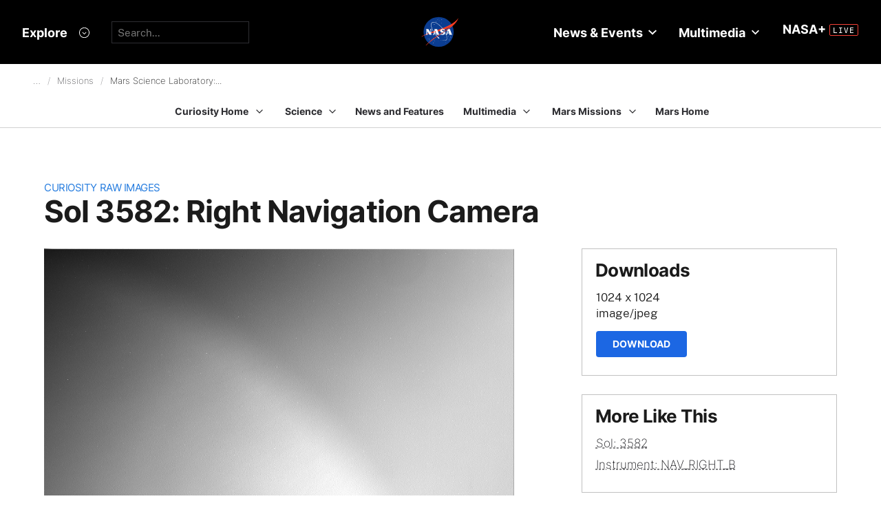

--- FILE ---
content_type: text/css
request_url: https://mars.nasa.gov/assets/mbcms/vendor/jquery.fancybox3-d5d81bdfc05a59e4ea72bca1d8b7fcc399bd3b61f7c06af95a8a48795df69d7a.css
body_size: 41033
content:

/*! fancyBox 3.0.0 Beta 1 fancyapps.com | fancyapps.com/fancybox/#license */

#fancybox-loading, #fancybox-lock, .fancybox-wrap, .fancybox-skin, .fancybox-inner, .fancybox-error, .fancybox-image {
  padding: 0;
  margin: 0;
  border: 0;
  outline: none;
  vertical-align: top;
  background-color: transparent;
  background-repeat: no-repeat;
  background-image: none;
  text-shadow: none;
}

.fancybox-wrap iframe, .fancybox-wrap object, .fancybox-wrap embed {
  padding: 0;
  margin: 0;
  border: 0;
  outline: none;
  vertical-align: top;
  background-color: transparent;
  background-repeat: no-repeat;
  background-image: none;
  text-shadow: none;
}

a.fancybox-close, a.fancybox-expand {
  padding: 0;
  margin: 0;
  border: 0;
  outline: none;
  vertical-align: top;
  background-color: transparent;
  background-repeat: no-repeat;
  background-image: none;
  text-shadow: none;
}
a.fancybox-nav {
  padding: 0;
  margin: 0;
  border: 0;
  outline: none;
  vertical-align: top;
  background-color: transparent;
  background-repeat: no-repeat;
  background-image: none;
  text-shadow: none;
}
a.fancybox-nav span {
  padding: 0;
  margin: 0;
  border: 0;
  outline: none;
  vertical-align: top;
  background-color: transparent;
  background-repeat: no-repeat;
  background-image: none;
  text-shadow: none;
}

.fancybox-tmp {
  padding: 0;
  margin: 0;
  border: 0;
  outline: none;
  vertical-align: top;
  background-color: transparent;
  background-repeat: no-repeat;
  background-image: none;
  text-shadow: none;
}

#fancybox-lock {
  position: fixed;
  top: 0;
  left: 0;
  right: 0;
  bottom: 0;
  z-index: 8020;
  overflow-y: scroll;
  overflow-y: auto;
  overflow-x: auto;
  -webkit-transition: -webkit-transform 0.5s;
  -webkit-transform: translateX(0px);
}

.fancybox-lock-test {
  overflow-y: hidden !important;
}

.fancybox-lock {
  overflow: hidden !important;
  width: auto;
}
.fancybox-lock body {
  overflow: hidden !important;
}

.fancybox-wrap {
  position: absolute;
  top: 0;
  left: 0;
  z-index: 8020;
  -webkit-transform: translate3d(0, 0, 0);
}

.fancybox-opened {
  z-index: 8030;
}

.fancybox-skin {
  border-style: solid;
  border-color: #fff;
  background: #fff;
  color: #444;
}

.fancybox-inner {
  position: relative;
  overflow: hidden;
  -webkit-overflow-scrolling: touch;
  width: 100%;
  height: 100%;
  max-width: 100%;
  max-height: 100%;
}

.fancybox-spacer {
  position: absolute;
  top: 100%;
  left: 0;
  width: 1px;
}

.fancybox-image, .fancybox-iframe {
  display: block;
  width: 100%;
  height: 100%;
}

.fancybox-image {
  max-width: 100%;
  max-height: 100%;
  zoom: 1;
}

a.fancybox-close {
  position: absolute;
  top: -23px;
  right: -23px;
  width: 46px;
  height: 46px;
  cursor: pointer;
  background-position: 0 0;
  z-index: 8040;
}
a.fancybox-nav {
  position: absolute;
  top: 0;
  width: 50%;
  height: 100%;
  cursor: pointer;
  text-decoration: none;
  -webkit-tap-highlight-color: transparent;
  z-index: 8040;
  overflow: hidden;
}

.fancybox-type-iframe a.fancybox-nav, .fancybox-type-inline a.fancybox-nav, .fancybox-type-html a.fancybox-nav {
  width: 70px;
}

a.fancybox-prev {
  left: -70px;
}
a.fancybox-next {
  right: -70px;
}
a.fancybox-nav span {
  position: absolute;
  top: 50%;
  width: 46px;
  height: 46px;
  margin-top: -23px;
  cursor: pointer;
  z-index: 8040;
}
a.fancybox-prev span {
  left: 0;
  background-position: 0 -50px;
}
a.fancybox-next span {
  right: 0;
  background-position: 0 -100px;
}

.fancybox-mobile a.fancybox-nav {
  max-width: 80px;
}

.fancybox-desktop a.fancybox-nav {
  opacity: 0.5;
  filter: alpha(opacity=50);
}
.fancybox-desktop a.fancybox-nav:hover {
  opacity: 1;
  filter: alpha(opacity=100);
}

a.fancybox-expand {
  position: absolute;
  bottom: 0;
  right: 0;
  width: 46px;
  height: 46px;
  z-index: 8050;
  opacity: 0;
  filter: alpha(opacity=0);
  background-position: 0 -150px;
  zoom: 1;
  -webkit-transition: opacity .5s ease;
  -moz-transition: opacity .5s ease;
  -o-transition: opacity .5s ease;
  transition: opacity .5s ease;
}

.fancybox-wrap:hover a.fancybox-expand {
  opacity: 0.5;
  filter: alpha(opacity=50);
}
.fancybox-wrap a.fancybox-expand:hover {
  opacity: 1;
  filter: alpha(opacity=100);
}

#fancybox-loading {
  position: fixed;
  top: 50%;
  left: 50%;
  margin-top: -30px;
  margin-left: -30px;
  width: 60px;
  height: 60px;
  background-color: #111;
  background-image: url([data-uri]);
  background-position: center center;
  opacity: 0.85;
  filter: alpha(opacity=85);
  cursor: pointer;
  z-index: 8060;
  -webkit-border-radius: 8px;
  -moz-border-radius: 8px;
  border-radius: 8px;
}

.fancybox-tmp {
  position: absolute !important;
  top: -99999px;
  left: -99999px;
  max-width: 99999px;
  max-height: 99999px;
  overflow: visible !important;
}

.fancybox-title {
  font: normal 14px "Helvetica Neue",Helvetica,Arial,sans-serif;
  line-height: 1.5;
  position: relative;
  text-shadow: none;
  z-index: 8050;
  display: block;
  visibility: hidden;
}

.fancybox-title-float-wrap {
  position: relative;
  margin-top: 10px;
  text-align: center;
  zoom: 1;
  left: -9999px;
}
.fancybox-title-float-wrap > div {
  display: inline-block;
  padding: 7px 20px;
  font-weight: bold;
  color: #FFF;
  text-shadow: 0 1px 2px #222;
  background: transparent;
  background: rgba(0, 0, 0, 0.8);
  -webkit-border-radius: 15px;
  -moz-border-radius: 15px;
  border-radius: 15px;
}

.fancybox-title-outside-wrap {
  position: relative;
  margin-top: 10px;
  color: #fff;
  text-shadow: 0 1px rgba(0, 0, 0, 0.5);
}

.fancybox-title-inside-wrap {
  padding-top: 10px;
}

.fancybox-title-over-wrap {
  position: absolute;
  bottom: 0;
  left: 0;
  color: #fff;
  padding: 15px;
  background: #000;
  background: rgba(0, 0, 0, 0.8);
  max-height: 50%;
  overflow: auto;
}

.fancybox-overlay {
  position: absolute;
  top: 0;
  left: 0;
  overflow: hidden;
  z-index: 8010;
}

.fancybox-overlay-fixed {
  position: fixed;
  width: 100%;
  height: 100%;
}

/* Default theme */
.fancybox-default-skin {
  border-color: #f9f9f9;
  background: #f9f9f9;
}

.fancybox-default-skin-open {
  box-shadow: 0 10px 25px rgba(0, 0, 0, 0.5);
}

.fancybox-default-overlay {
  background: #333;
  opacity: 0.8;
  filter: alpha(opacity=80);
}

.fancybox-default a.fancybox-close, .fancybox-default a.fancybox-expand, .fancybox-default a.fancybox-nav span {
  background-image: url([data-uri]);
}

@media only screen and (-webkit-min-device-pixel-ratio: 2), only screen and (-moz-min-device-pixel-ratio: 2), only screen and (-o-min-device-pixel-ratio: 2 / 1), only screen and (min-device-pixel-ratio: 2), only screen and (min-resolution: 2dppx) {
  .fancybox-default a.fancybox-close, .fancybox-default a.fancybox-expand, .fancybox-default a.fancybox-nav span {
    background-image: url([data-uri]);
    background-size: 46px auto;
  }
}
/* Dark theme */
.fancybox-dark a.fancybox-close, .fancybox-dark a.fancybox-expand, .fancybox-dark a.fancybox-nav span {
  background-image: url([data-uri]);
}

.fancybox-dark-skin {
  background: #2A2A2A;
  border-color: #2A2A2A;
  color: #fff;
  border-radius: 4px;
  box-shadow: 0 0 10px rgba(0, 0, 0, 0.3) inset !important;
}

.fancybox-dark-overlay {
  background: #000;
  opacity: 0.8;
  filter: alpha(opacity=80);
}

@media only screen and (-webkit-min-device-pixel-ratio: 2), only screen and (min--moz-device-pixel-ratio: 2), only screen and (-o-min-device-pixel-ratio: 2 / 1), only screen and (min-device-pixel-ratio: 2), only screen and (min-resolution: 192dpi), only screen and (min-resolution: 2dppx) {
  .fancybox-dark a.fancybox-close, .fancybox-dark a.fancybox-expand, .fancybox-dark a.fancybox-nav span {
    background-image: url([data-uri]);
    background-size: 46px auto;
  }
}
/* Light theme */
.fancybox-light a.fancybox-close, .fancybox-light a.fancybox-expand, .fancybox-light a.fancybox-nav span {
  background-image: url([data-uri]);
}

.fancybox-light-skin-open {
  box-shadow: 0 10px 25px rgba(0, 0, 0, 0.5);
}

@media only screen and (-webkit-min-device-pixel-ratio: 2), only screen and (-moz-min-device-pixel-ratio: 2), only screen and (-o-min-device-pixel-ratio: 2 / 1), only screen and (min-device-pixel-ratio: 2), only screen and (min-resolution: 2dppx) {
      .fancybox-light a.fancybox-close {
    background-image: url([data-uri]);
    background-size: 46px auto;
  }

  .fancybox-light a.fancybox-expand, .fancybox-light a.fancybox-nav span {
    background-image: url([data-uri]);
    background-size: 46px auto;
  }
}
.fancybox-light-overlay {
  opacity: 0.9;
  filter: alpha(opacity=90);
  background: #555555;
  /* Old browsers */
  background: -moz-radial-gradient(center, ellipse cover, #999999 0%, #555555 100%);
  /* FF3.6+ */
  background: -webkit-gradient(radial, center center, 0px, center center, 100%, color-stop(0%, #999999), color-stop(100%, #555555));
  /* Chrome,Safari4+ */
  background: -webkit-radial-gradient(center, ellipse cover, #999999 0%, #555555 100%);
  /* Chrome10+,Safari5.1+ */
  background: -o-radial-gradient(center, ellipse cover, #999999 0%, #555555 100%);
  /* Opera 12+ */
  background: -ms-radial-gradient(center, ellipse cover, #999999 0%, #555555 100%);
  /* IE10+ */
  /* 
    commenting out due to bug it creates on production - bm
    background: radial-gradient(ellipse at center, #999999 0%, #555555 100%);
  */
  /* W3C */
}
